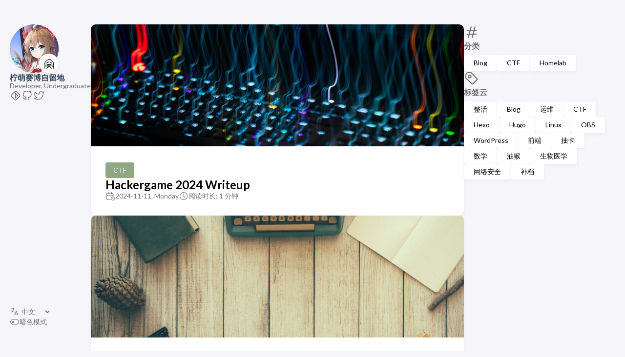

--- FILE ---
content_type: text/html; charset=utf-8
request_url: https://lemoe.cn/
body_size: 5870
content:
<!DOCTYPE html>
<html lang="zh-cn" dir="ltr">
    <head>
	<meta name="generator" content="Hugo 0.138.0"><meta charset='utf-8'>
<meta name='viewport' content='width=device-width, initial-scale=1'><meta name='description' content="Developer, Undergraduate">
<title>柠萌赛博自留地</title>

<link rel='canonical' href='https://lemoe.cn/'>

<link rel="stylesheet" href="/scss/style.min.663803bebe609202d5b39d848f2d7c2dc8b598a2d879efa079fa88893d29c49c.css"><meta property='og:title' content="柠萌赛博自留地">
<meta property='og:description' content="Developer, Undergraduate">
<meta property='og:url' content='https://lemoe.cn/'>
<meta property='og:site_name' content='柠萌赛博自留地'>
<meta property='og:type' content='website'><meta property='og:updated_time' content=' 2024-11-13T02:20:00&#43;00:00 '/>
<meta name="twitter:title" content="柠萌赛博自留地">
<meta name="twitter:description" content="Developer, Undergraduate"><link rel="alternate" type="application/rss&#43;xml" href="https://lemoe.cn/index.xml">
    <link rel="shortcut icon" href="/favicon.ico" />

    </head>
    <body class="">
    <script>
        (function() {
            const colorSchemeKey = 'StackColorScheme';
            if(!localStorage.getItem(colorSchemeKey)){
                localStorage.setItem(colorSchemeKey, "auto");
            }
        })();
    </script><script>
    (function() {
        const colorSchemeKey = 'StackColorScheme';
        const colorSchemeItem = localStorage.getItem(colorSchemeKey);
        const supportDarkMode = window.matchMedia('(prefers-color-scheme: dark)').matches === true;

        if (colorSchemeItem == 'dark' || colorSchemeItem === 'auto' && supportDarkMode) {
            

            document.documentElement.dataset.scheme = 'dark';
        } else {
            document.documentElement.dataset.scheme = 'light';
        }
    })();
</script>
<div class="container main-container flex on-phone--column extended"><aside class="sidebar left-sidebar sticky ">
    <button class="hamburger hamburger--spin" type="button" id="toggle-menu" aria-label="切换菜单">
        <span class="hamburger-box">
            <span class="hamburger-inner"></span>
        </span>
    </button>

    <header>
        
            
            <figure class="site-avatar">
                <a href="/">
                
                    
                    
                    
                        
                        <img src="/img/avatar_hu11306308074117984370.jpg" width="300"
                            height="300" class="site-logo" loading="lazy" alt="Avatar">
                    
                
                </a>
                
                    <span class="emoji">🤗</span>
                
            </figure>
            
        
        
        <div class="site-meta">
            <h1 class="site-name"><a href="/">柠萌赛博自留地</a></h1>
            <h2 class="site-description">Developer, Undergraduate</h2>
        </div>
    </header><ol class="menu-social">
            
                <li>
                    <a 
                        href='https://git.qmcmc.cn/qctech'
                        target="_blank"
                        title="Gitea"
                        rel="me"
                    >
                        
                        
                            <svg xmlns="http://www.w3.org/2000/svg" class="icon icon-tabler icon-tabler-brand-git" width="44" height="44" viewBox="0 0 24 24" stroke-width="1.5" stroke="#2c3e50" fill="none" stroke-linecap="round" stroke-linejoin="round">
  <path stroke="none" d="M0 0h24v24H0z" fill="none"/>
  <circle cx="16" cy="12" r="1" />
  <circle cx="12" cy="8" r="1" />
  <circle cx="12" cy="16" r="1" />
  <path d="M12 15v-6" />
  <path d="M15 11l-2 -2" />
  <path d="M11 7l-1.9 -1.9" />
  <path d="M10.5 20.4l-6.9 -6.9c-.781 -.781 -.781 -2.219 0 -3l6.9 -6.9c.781 -.781 2.219 -.781 3 0l6.9 6.9c.781 .781 .781 2.219 0 3l-6.9 6.9c-.781 .781 -2.219 .781 -3 0z" />
</svg>
                        
                    </a>
                </li>
            
                <li>
                    <a 
                        href='https://github.com/tennousuathena/'
                        target="_blank"
                        title="GitHub"
                        rel="me"
                    >
                        
                        
                            <svg xmlns="http://www.w3.org/2000/svg" class="icon icon-tabler icon-tabler-brand-github" width="24" height="24" viewBox="0 0 24 24" stroke-width="2" stroke="currentColor" fill="none" stroke-linecap="round" stroke-linejoin="round">
  <path stroke="none" d="M0 0h24v24H0z" fill="none"/>
  <path d="M9 19c-4.3 1.4 -4.3 -2.5 -6 -3m12 5v-3.5c0 -1 .1 -1.4 -.5 -2c2.8 -.3 5.5 -1.4 5.5 -6a4.6 4.6 0 0 0 -1.3 -3.2a4.2 4.2 0 0 0 -.1 -3.2s-1.1 -.3 -3.5 1.3a12.3 12.3 0 0 0 -6.2 0c-2.4 -1.6 -3.5 -1.3 -3.5 -1.3a4.2 4.2 0 0 0 -.1 3.2a4.6 4.6 0 0 0 -1.3 3.2c0 4.6 2.7 5.7 5.5 6c-.6 .6 -.6 1.2 -.5 2v3.5" />
</svg>



                        
                    </a>
                </li>
            
                <li>
                    <a 
                        href='https://twitter.com/_tennousuathena'
                        target="_blank"
                        title="Twitter"
                        rel="me"
                    >
                        
                        
                            <svg xmlns="http://www.w3.org/2000/svg" class="icon icon-tabler icon-tabler-brand-twitter" width="24" height="24" viewBox="0 0 24 24" stroke-width="2" stroke="currentColor" fill="none" stroke-linecap="round" stroke-linejoin="round">
  <path stroke="none" d="M0 0h24v24H0z" fill="none"/>
  <path d="M22 4.01c-1 .49 -1.98 .689 -3 .99c-1.121 -1.265 -2.783 -1.335 -4.38 -.737s-2.643 2.06 -2.62 3.737v1c-3.245 .083 -6.135 -1.395 -8 -4c0 0 -4.182 7.433 4 11c-1.872 1.247 -3.739 2.088 -6 2c3.308 1.803 6.913 2.423 10.034 1.517c3.58 -1.04 6.522 -3.723 7.651 -7.742a13.84 13.84 0 0 0 .497 -3.753c-.002 -.249 1.51 -2.772 1.818 -4.013z" />
</svg>



                        
                    </a>
                </li>
            
        </ol><ol class="menu" id="main-menu">
        
        
        <li class="menu-bottom-section">
            <ol class="menu">
                    
                        <li id="i18n-switch">  
                            <svg xmlns="http://www.w3.org/2000/svg" class="icon icon-tabler icon-tabler-language" width="24" height="24" viewBox="0 0 24 24" stroke-width="2" stroke="currentColor" fill="none" stroke-linecap="round" stroke-linejoin="round">
  <path stroke="none" d="M0 0h24v24H0z" fill="none"/>
  <path d="M4 5h7" />
  <path d="M9 3v2c0 4.418 -2.239 8 -5 8" />
  <path d="M5 9c-.003 2.144 2.952 3.908 6.7 4" />
  <path d="M12 20l4 -9l4 9" />
  <path d="M19.1 18h-6.2" />
</svg>



                            <select name="language" title="language" onchange="window.location.href = this.selectedOptions[0].value">
                                
                                    <option value="https://lemoe.cn/en/" >English</option>
                                
                                    <option value="https://lemoe.cn/" selected>中文</option>
                                
                            </select>
                        </li>
                    
                

                
                    <li id="dark-mode-toggle">
                        <svg xmlns="http://www.w3.org/2000/svg" class="icon icon-tabler icon-tabler-toggle-left" width="24" height="24" viewBox="0 0 24 24" stroke-width="2" stroke="currentColor" fill="none" stroke-linecap="round" stroke-linejoin="round">
  <path stroke="none" d="M0 0h24v24H0z"/>
  <circle cx="8" cy="12" r="2" />
  <rect x="2" y="6" width="20" height="12" rx="6" />
</svg>



                        <svg xmlns="http://www.w3.org/2000/svg" class="icon icon-tabler icon-tabler-toggle-right" width="24" height="24" viewBox="0 0 24 24" stroke-width="2" stroke="currentColor" fill="none" stroke-linecap="round" stroke-linejoin="round">
  <path stroke="none" d="M0 0h24v24H0z"/>
  <circle cx="16" cy="12" r="2" />
  <rect x="2" y="6" width="20" height="12" rx="6" />
</svg>



                        <span>暗色模式</span>
                    </li>
                
            </ol>
        </li>
    </ol>
</aside>

    <aside class="sidebar right-sidebar sticky">
        
            
                
            
        
            
                
            
        
            
                <section class="widget tagCloud">
    <div class="widget-icon">
        <svg xmlns="http://www.w3.org/2000/svg" class="icon icon-tabler icon-tabler-hash" width="24" height="24" viewBox="0 0 24 24" stroke-width="2" stroke="currentColor" fill="none" stroke-linecap="round" stroke-linejoin="round">
  <path stroke="none" d="M0 0h24v24H0z"/>
  <line x1="5" y1="9" x2="19" y2="9" />
  <line x1="5" y1="15" x2="19" y2="15" />
  <line x1="11" y1="4" x2="7" y2="20" />
  <line x1="17" y1="4" x2="13" y2="20" />
</svg>



    </div>
    <h2 class="widget-title section-title">分类</h2>

    <div class="tagCloud-tags">
        
            <a href="/categories/blog/" class="font_size_2">
                Blog
            </a>
        
            <a href="/categories/ctf/" class="font_size_1">
                CTF
            </a>
        
            <a href="/categories/homelab/" class="font_size_1">
                Homelab
            </a>
        
    </div>
</section>

            
        
            
                <section class="widget tagCloud">
    <div class="widget-icon">
        <svg xmlns="http://www.w3.org/2000/svg" class="icon icon-tabler icon-tabler-tag" width="24" height="24" viewBox="0 0 24 24" stroke-width="2" stroke="currentColor" fill="none" stroke-linecap="round" stroke-linejoin="round">
  <path stroke="none" d="M0 0h24v24H0z"/>
  <path d="M11 3L20 12a1.5 1.5 0 0 1 0 2L14 20a1.5 1.5 0 0 1 -2 0L3 11v-4a4 4 0 0 1 4 -4h4" />
  <circle cx="9" cy="9" r="2" />
</svg>



    </div>
    <h2 class="widget-title section-title">标签云</h2>

    <div class="tagCloud-tags">
        
            <a href="/tags/%E6%95%B4%E6%B4%BB/" class="font_size_5">
                整活
            </a>
        
            <a href="/tags/blog/" class="font_size_3">
                Blog
            </a>
        
            <a href="/tags/%E8%BF%90%E7%BB%B4/" class="font_size_2">
                运维
            </a>
        
            <a href="/tags/ctf/" class="font_size_1">
                CTF
            </a>
        
            <a href="/tags/hexo/" class="font_size_1">
                Hexo
            </a>
        
            <a href="/tags/hugo/" class="font_size_1">
                Hugo
            </a>
        
            <a href="/tags/linux/" class="font_size_1">
                Linux
            </a>
        
            <a href="/tags/obs/" class="font_size_1">
                OBS
            </a>
        
            <a href="/tags/wordpress/" class="font_size_1">
                WordPress
            </a>
        
            <a href="/tags/%E5%89%8D%E7%AB%AF/" class="font_size_1">
                前端
            </a>
        
            <a href="/tags/%E6%8A%BD%E5%8D%A1/" class="font_size_1">
                抽卡
            </a>
        
            <a href="/tags/%E6%95%B0%E5%AD%A6/" class="font_size_1">
                数学
            </a>
        
            <a href="/tags/%E6%B2%B9%E7%8C%B4/" class="font_size_1">
                油猴
            </a>
        
            <a href="/tags/%E7%94%9F%E7%89%A9%E5%8C%BB%E5%AD%A6/" class="font_size_1">
                生物医学
            </a>
        
            <a href="/tags/%E7%BD%91%E7%BB%9C%E5%AE%89%E5%85%A8/" class="font_size_1">
                网络安全
            </a>
        
            <a href="/tags/%E8%A1%A5%E6%A1%A3/" class="font_size_1">
                补档
            </a>
        
    </div>
</section>
            
        
    </aside>


            <main class="main full-width">
    
    
    
    

    <section class="article-list">
        
            
<article class="has-image">
    <header class="article-header">
        <div class="article-image">
            <a href="/blog/hackergame-2024-writeup/">
                <img src="/blog/hackergame-2024-writeup/header_hu14254797383075789845.png"
                        srcset="/blog/hackergame-2024-writeup/header_hu14254797383075789845.png 800w, /blog/hackergame-2024-writeup/header_hu5970224970993025592.png 1600w"
                        width="800" 
                        height="600" 
                        loading="lazy"
                        alt="Featured image of post Hackergame 2024 Writeup" />
                
            </a>
        </div>
    

    <div class="article-details">
    
    <header class="article-category">
        
            <a href="/categories/ctf/" >
                CTF
            </a>
        
    </header>
    

    <div class="article-title-wrapper">
        <h2 class="article-title">
            <a href="/blog/hackergame-2024-writeup/">Hackergame 2024 Writeup</a>
        </h2>
    
        
    </div>

    
    
    
    
    <footer class="article-time">
        
            <div>
                <svg xmlns="http://www.w3.org/2000/svg" class="icon icon-tabler icon-tabler-calendar-time" width="56" height="56" viewBox="0 0 24 24" stroke-width="2" stroke="currentColor" fill="none" stroke-linecap="round" stroke-linejoin="round">
  <path stroke="none" d="M0 0h24v24H0z"/>
  <path d="M11.795 21h-6.795a2 2 0 0 1 -2 -2v-12a2 2 0 0 1 2 -2h12a2 2 0 0 1 2 2v4" />
  <circle cx="18" cy="18" r="4" />
  <path d="M15 3v4" />
  <path d="M7 3v4" />
  <path d="M3 11h16" />
  <path d="M18 16.496v1.504l1 1" />
</svg>
                <time class="article-time--published">2024-11-11, Monday</time>
            </div>
        

        
            <div>
                <svg xmlns="http://www.w3.org/2000/svg" class="icon icon-tabler icon-tabler-clock" width="24" height="24" viewBox="0 0 24 24" stroke-width="2" stroke="currentColor" fill="none" stroke-linecap="round" stroke-linejoin="round">
  <path stroke="none" d="M0 0h24v24H0z"/>
  <circle cx="12" cy="12" r="9" />
  <polyline points="12 7 12 12 15 15" />
</svg>



                <time class="article-time--reading">
                    阅读时长: 1 分钟
                </time>
            </div>
        
    </footer>
    

    
</div>

</header>
</article>
        
            
<article class="has-image">
    <header class="article-header">
        <div class="article-image">
            <a href="/blog/lemoe-cn-v3%E5%85%A8%E6%96%B0%E6%9E%B6%E6%9E%84-notion2hugo/">
                <img src="/blog/lemoe-cn-v3%E5%85%A8%E6%96%B0%E6%9E%B6%E6%9E%84-notion2hugo/header_hu10927996343710814769.png"
                        srcset="/blog/lemoe-cn-v3%E5%85%A8%E6%96%B0%E6%9E%B6%E6%9E%84-notion2hugo/header_hu10927996343710814769.png 800w, /blog/lemoe-cn-v3%E5%85%A8%E6%96%B0%E6%9E%B6%E6%9E%84-notion2hugo/header_hu18159888420612750280.png 1600w"
                        width="800" 
                        height="533" 
                        loading="lazy"
                        alt="Featured image of post Lemoe.cn v3全新架构！Notion2Hugo" />
                
            </a>
        </div>
    

    <div class="article-details">
    
    <header class="article-category">
        
            <a href="/categories/blog/" >
                Blog
            </a>
        
    </header>
    

    <div class="article-title-wrapper">
        <h2 class="article-title">
            <a href="/blog/lemoe-cn-v3%E5%85%A8%E6%96%B0%E6%9E%B6%E6%9E%84-notion2hugo/">Lemoe.cn v3全新架构！Notion2Hugo</a>
        </h2>
    
        
        <h3 class="article-subtitle">
            本文将介绍本站历史技术并分享当前采用的Notion to Hugo方案
        </h3>
        
    </div>

    
    
    
    
    <footer class="article-time">
        
            <div>
                <svg xmlns="http://www.w3.org/2000/svg" class="icon icon-tabler icon-tabler-calendar-time" width="56" height="56" viewBox="0 0 24 24" stroke-width="2" stroke="currentColor" fill="none" stroke-linecap="round" stroke-linejoin="round">
  <path stroke="none" d="M0 0h24v24H0z"/>
  <path d="M11.795 21h-6.795a2 2 0 0 1 -2 -2v-12a2 2 0 0 1 2 -2h12a2 2 0 0 1 2 2v4" />
  <circle cx="18" cy="18" r="4" />
  <path d="M15 3v4" />
  <path d="M7 3v4" />
  <path d="M3 11h16" />
  <path d="M18 16.496v1.504l1 1" />
</svg>
                <time class="article-time--published">2023-02-13, Monday</time>
            </div>
        

        
            <div>
                <svg xmlns="http://www.w3.org/2000/svg" class="icon icon-tabler icon-tabler-clock" width="24" height="24" viewBox="0 0 24 24" stroke-width="2" stroke="currentColor" fill="none" stroke-linecap="round" stroke-linejoin="round">
  <path stroke="none" d="M0 0h24v24H0z"/>
  <circle cx="12" cy="12" r="9" />
  <polyline points="12 7 12 12 15 15" />
</svg>



                <time class="article-time--reading">
                    阅读时长: 3 分钟
                </time>
            </div>
        
    </footer>
    

    
</div>

</header>
</article>
        
            
<article class="has-image">
    <header class="article-header">
        <div class="article-image">
            <a href="/blog/mimic-iv-%E9%87%8D%E7%97%87%E5%8C%BB%E5%AD%A6%E6%95%B0%E6%8D%AE%E5%BA%93%E9%83%A8%E7%BD%B2%E4%B8%8E%E4%BD%BF%E7%94%A8/">
                <img src="/blog/mimic-iv-%E9%87%8D%E7%97%87%E5%8C%BB%E5%AD%A6%E6%95%B0%E6%8D%AE%E5%BA%93%E9%83%A8%E7%BD%B2%E4%B8%8E%E4%BD%BF%E7%94%A8/header_hu18003552490548577717.png"
                        srcset="/blog/mimic-iv-%E9%87%8D%E7%97%87%E5%8C%BB%E5%AD%A6%E6%95%B0%E6%8D%AE%E5%BA%93%E9%83%A8%E7%BD%B2%E4%B8%8E%E4%BD%BF%E7%94%A8/header_hu18003552490548577717.png 800w, /blog/mimic-iv-%E9%87%8D%E7%97%87%E5%8C%BB%E5%AD%A6%E6%95%B0%E6%8D%AE%E5%BA%93%E9%83%A8%E7%BD%B2%E4%B8%8E%E4%BD%BF%E7%94%A8/header_hu13208720833974214055.png 1600w"
                        width="800" 
                        height="450" 
                        loading="lazy"
                        alt="Featured image of post MIMIC-iv 重症医学数据库部署与使用" />
                
            </a>
        </div>
    

    <div class="article-details">
    

    <div class="article-title-wrapper">
        <h2 class="article-title">
            <a href="/blog/mimic-iv-%E9%87%8D%E7%97%87%E5%8C%BB%E5%AD%A6%E6%95%B0%E6%8D%AE%E5%BA%93%E9%83%A8%E7%BD%B2%E4%B8%8E%E4%BD%BF%E7%94%A8/">MIMIC-iv 重症医学数据库部署与使用</a>
        </h2>
    
        
        <h3 class="article-subtitle">
            部署与使用最新的MIMIC-iv重症监护数据库
        </h3>
        
    </div>

    
    
    
    
    <footer class="article-time">
        
            <div>
                <svg xmlns="http://www.w3.org/2000/svg" class="icon icon-tabler icon-tabler-calendar-time" width="56" height="56" viewBox="0 0 24 24" stroke-width="2" stroke="currentColor" fill="none" stroke-linecap="round" stroke-linejoin="round">
  <path stroke="none" d="M0 0h24v24H0z"/>
  <path d="M11.795 21h-6.795a2 2 0 0 1 -2 -2v-12a2 2 0 0 1 2 -2h12a2 2 0 0 1 2 2v4" />
  <circle cx="18" cy="18" r="4" />
  <path d="M15 3v4" />
  <path d="M7 3v4" />
  <path d="M3 11h16" />
  <path d="M18 16.496v1.504l1 1" />
</svg>
                <time class="article-time--published">2023-02-12, Sunday</time>
            </div>
        

        
            <div>
                <svg xmlns="http://www.w3.org/2000/svg" class="icon icon-tabler icon-tabler-clock" width="24" height="24" viewBox="0 0 24 24" stroke-width="2" stroke="currentColor" fill="none" stroke-linecap="round" stroke-linejoin="round">
  <path stroke="none" d="M0 0h24v24H0z"/>
  <circle cx="12" cy="12" r="9" />
  <polyline points="12 7 12 12 15 15" />
</svg>



                <time class="article-time--reading">
                    阅读时长: 3 分钟
                </time>
            </div>
        
    </footer>
    

    
</div>

</header>
</article>
        
            
<article class="has-image">
    <header class="article-header">
        <div class="article-image">
            <a href="/blog/%E5%8D%8E%E4%B8%BA%E6%9C%8D%E5%8A%A1%E5%99%A8rh1288-%E5%AE%89%E8%A3%85proxmox%E4%BB%8E-nvme%E7%9B%98%E5%90%AF%E5%8A%A8/">
                <img src="/blog/%E5%8D%8E%E4%B8%BA%E6%9C%8D%E5%8A%A1%E5%99%A8rh1288-%E5%AE%89%E8%A3%85proxmox%E4%BB%8E-nvme%E7%9B%98%E5%90%AF%E5%8A%A8/header_hu9882088004444718438.png"
                        srcset="/blog/%E5%8D%8E%E4%B8%BA%E6%9C%8D%E5%8A%A1%E5%99%A8rh1288-%E5%AE%89%E8%A3%85proxmox%E4%BB%8E-nvme%E7%9B%98%E5%90%AF%E5%8A%A8/header_hu9882088004444718438.png 800w, /blog/%E5%8D%8E%E4%B8%BA%E6%9C%8D%E5%8A%A1%E5%99%A8rh1288-%E5%AE%89%E8%A3%85proxmox%E4%BB%8E-nvme%E7%9B%98%E5%90%AF%E5%8A%A8/header_hu2351470067416011586.png 1600w"
                        width="800" 
                        height="533" 
                        loading="lazy"
                        alt="Featured image of post 华为服务器RH1288 安装Proxmox &amp;从 NVMe盘启动" />
                
            </a>
        </div>
    

    <div class="article-details">
    
    <header class="article-category">
        
            <a href="/categories/homelab/" >
                Homelab
            </a>
        
    </header>
    

    <div class="article-title-wrapper">
        <h2 class="article-title">
            <a href="/blog/%E5%8D%8E%E4%B8%BA%E6%9C%8D%E5%8A%A1%E5%99%A8rh1288-%E5%AE%89%E8%A3%85proxmox%E4%BB%8E-nvme%E7%9B%98%E5%90%AF%E5%8A%A8/">华为服务器RH1288 安装Proxmox &amp;从 NVMe盘启动</a>
        </h2>
    
        
    </div>

    
    
    
    
    <footer class="article-time">
        
            <div>
                <svg xmlns="http://www.w3.org/2000/svg" class="icon icon-tabler icon-tabler-calendar-time" width="56" height="56" viewBox="0 0 24 24" stroke-width="2" stroke="currentColor" fill="none" stroke-linecap="round" stroke-linejoin="round">
  <path stroke="none" d="M0 0h24v24H0z"/>
  <path d="M11.795 21h-6.795a2 2 0 0 1 -2 -2v-12a2 2 0 0 1 2 -2h12a2 2 0 0 1 2 2v4" />
  <circle cx="18" cy="18" r="4" />
  <path d="M15 3v4" />
  <path d="M7 3v4" />
  <path d="M3 11h16" />
  <path d="M18 16.496v1.504l1 1" />
</svg>
                <time class="article-time--published">2023-01-15, Sunday</time>
            </div>
        

        
            <div>
                <svg xmlns="http://www.w3.org/2000/svg" class="icon icon-tabler icon-tabler-clock" width="24" height="24" viewBox="0 0 24 24" stroke-width="2" stroke="currentColor" fill="none" stroke-linecap="round" stroke-linejoin="round">
  <path stroke="none" d="M0 0h24v24H0z"/>
  <circle cx="12" cy="12" r="9" />
  <polyline points="12 7 12 12 15 15" />
</svg>



                <time class="article-time--reading">
                    阅读时长: 2 分钟
                </time>
            </div>
        
    </footer>
    

    
</div>

</header>
</article>
        
            
<article class="has-image">
    <header class="article-header">
        <div class="article-image">
            <a href="/blog/%E5%9C%A8telegram%E4%B8%8A%E5%8A%A8%E6%80%81%E5%B1%95%E7%8E%B0%E6%AD%A3%E5%9C%A8%E5%90%AC%E9%9F%B3%E4%B9%90-%E9%9F%B3%E4%B9%90%E5%8F%B0-with-n8n/">
                <img src="/blog/%E5%9C%A8telegram%E4%B8%8A%E5%8A%A8%E6%80%81%E5%B1%95%E7%8E%B0%E6%AD%A3%E5%9C%A8%E5%90%AC%E9%9F%B3%E4%B9%90-%E9%9F%B3%E4%B9%90%E5%8F%B0-with-n8n/header_hu17567362442294988675.png"
                        srcset="/blog/%E5%9C%A8telegram%E4%B8%8A%E5%8A%A8%E6%80%81%E5%B1%95%E7%8E%B0%E6%AD%A3%E5%9C%A8%E5%90%AC%E9%9F%B3%E4%B9%90-%E9%9F%B3%E4%B9%90%E5%8F%B0-with-n8n/header_hu17567362442294988675.png 800w, /blog/%E5%9C%A8telegram%E4%B8%8A%E5%8A%A8%E6%80%81%E5%B1%95%E7%8E%B0%E6%AD%A3%E5%9C%A8%E5%90%AC%E9%9F%B3%E4%B9%90-%E9%9F%B3%E4%B9%90%E5%8F%B0-with-n8n/header_hu15327113047910712401.png 1600w"
                        width="800" 
                        height="533" 
                        loading="lazy"
                        alt="Featured image of post 在Telegram上动态展现正在听音乐 | 音乐台 | With n8n" />
                
            </a>
        </div>
    

    <div class="article-details">
    

    <div class="article-title-wrapper">
        <h2 class="article-title">
            <a href="/blog/%E5%9C%A8telegram%E4%B8%8A%E5%8A%A8%E6%80%81%E5%B1%95%E7%8E%B0%E6%AD%A3%E5%9C%A8%E5%90%AC%E9%9F%B3%E4%B9%90-%E9%9F%B3%E4%B9%90%E5%8F%B0-with-n8n/">在Telegram上动态展现正在听音乐 | 音乐台 | With n8n</a>
        </h2>
    
        
    </div>

    
    
    
    
    <footer class="article-time">
        
            <div>
                <svg xmlns="http://www.w3.org/2000/svg" class="icon icon-tabler icon-tabler-calendar-time" width="56" height="56" viewBox="0 0 24 24" stroke-width="2" stroke="currentColor" fill="none" stroke-linecap="round" stroke-linejoin="round">
  <path stroke="none" d="M0 0h24v24H0z"/>
  <path d="M11.795 21h-6.795a2 2 0 0 1 -2 -2v-12a2 2 0 0 1 2 -2h12a2 2 0 0 1 2 2v4" />
  <circle cx="18" cy="18" r="4" />
  <path d="M15 3v4" />
  <path d="M7 3v4" />
  <path d="M3 11h16" />
  <path d="M18 16.496v1.504l1 1" />
</svg>
                <time class="article-time--published">2022-10-13, Thursday</time>
            </div>
        

        
            <div>
                <svg xmlns="http://www.w3.org/2000/svg" class="icon icon-tabler icon-tabler-clock" width="24" height="24" viewBox="0 0 24 24" stroke-width="2" stroke="currentColor" fill="none" stroke-linecap="round" stroke-linejoin="round">
  <path stroke="none" d="M0 0h24v24H0z"/>
  <circle cx="12" cy="12" r="9" />
  <polyline points="12 7 12 12 15 15" />
</svg>



                <time class="article-time--reading">
                    阅读时长: 1 分钟
                </time>
            </div>
        
    </footer>
    

    
</div>

</header>
</article>
        
            
<article class="has-image">
    <header class="article-header">
        <div class="article-image">
            <a href="/blog/%E4%B8%80%E8%A1%8C%E4%BB%A3%E7%A0%81%E5%88%A4%E6%96%ADie/">
                <img src="/blog/%E4%B8%80%E8%A1%8C%E4%BB%A3%E7%A0%81%E5%88%A4%E6%96%ADie/header_hu16297288868879966172.png"
                        srcset="/blog/%E4%B8%80%E8%A1%8C%E4%BB%A3%E7%A0%81%E5%88%A4%E6%96%ADie/header_hu16297288868879966172.png 800w, /blog/%E4%B8%80%E8%A1%8C%E4%BB%A3%E7%A0%81%E5%88%A4%E6%96%ADie/header_hu9346439556437295512.png 1600w"
                        width="800" 
                        height="450" 
                        loading="lazy"
                        alt="Featured image of post 一行代码判断IE" />
                
            </a>
        </div>
    

    <div class="article-details">
    

    <div class="article-title-wrapper">
        <h2 class="article-title">
            <a href="/blog/%E4%B8%80%E8%A1%8C%E4%BB%A3%E7%A0%81%E5%88%A4%E6%96%ADie/">一行代码判断IE</a>
        </h2>
    
        
    </div>

    
    
    
    
    <footer class="article-time">
        
            <div>
                <svg xmlns="http://www.w3.org/2000/svg" class="icon icon-tabler icon-tabler-calendar-time" width="56" height="56" viewBox="0 0 24 24" stroke-width="2" stroke="currentColor" fill="none" stroke-linecap="round" stroke-linejoin="round">
  <path stroke="none" d="M0 0h24v24H0z"/>
  <path d="M11.795 21h-6.795a2 2 0 0 1 -2 -2v-12a2 2 0 0 1 2 -2h12a2 2 0 0 1 2 2v4" />
  <circle cx="18" cy="18" r="4" />
  <path d="M15 3v4" />
  <path d="M7 3v4" />
  <path d="M3 11h16" />
  <path d="M18 16.496v1.504l1 1" />
</svg>
                <time class="article-time--published">2022-08-07, Sunday</time>
            </div>
        

        
            <div>
                <svg xmlns="http://www.w3.org/2000/svg" class="icon icon-tabler icon-tabler-clock" width="24" height="24" viewBox="0 0 24 24" stroke-width="2" stroke="currentColor" fill="none" stroke-linecap="round" stroke-linejoin="round">
  <path stroke="none" d="M0 0h24v24H0z"/>
  <circle cx="12" cy="12" r="9" />
  <polyline points="12 7 12 12 15 15" />
</svg>



                <time class="article-time--reading">
                    阅读时长: 1 分钟
                </time>
            </div>
        
    </footer>
    

    
</div>

</header>
</article>
        
            
<article class="has-image">
    <header class="article-header">
        <div class="article-image">
            <a href="/blog/%E8%A1%A5%E6%A1%A3-%E9%99%88%E5%B9%B3%E4%B8%8D%E7%AD%89%E5%BC%8F%E7%9A%84%E5%9B%BE%E8%AE%BA%E8%AF%81%E6%98%8E%E8%B5%A2%E5%9B%BE-a-win-graph-based-proof-of-champion-inequality/">
                <img src="/blog/%E8%A1%A5%E6%A1%A3-%E9%99%88%E5%B9%B3%E4%B8%8D%E7%AD%89%E5%BC%8F%E7%9A%84%E5%9B%BE%E8%AE%BA%E8%AF%81%E6%98%8E%E8%B5%A2%E5%9B%BE-a-win-graph-based-proof-of-champion-inequality/header_hu8996024688150027289.png"
                        srcset="/blog/%E8%A1%A5%E6%A1%A3-%E9%99%88%E5%B9%B3%E4%B8%8D%E7%AD%89%E5%BC%8F%E7%9A%84%E5%9B%BE%E8%AE%BA%E8%AF%81%E6%98%8E%E8%B5%A2%E5%9B%BE-a-win-graph-based-proof-of-champion-inequality/header_hu8996024688150027289.png 800w, /blog/%E8%A1%A5%E6%A1%A3-%E9%99%88%E5%B9%B3%E4%B8%8D%E7%AD%89%E5%BC%8F%E7%9A%84%E5%9B%BE%E8%AE%BA%E8%AF%81%E6%98%8E%E8%B5%A2%E5%9B%BE-a-win-graph-based-proof-of-champion-inequality/header_hu12746931380422781483.png 1600w"
                        width="800" 
                        height="533" 
                        loading="lazy"
                        alt="Featured image of post 补档：陈平不等式的图论证明——赢图（A Win-graph-based Proof of Champion Inequality）" />
                
            </a>
        </div>
    

    <div class="article-details">
    

    <div class="article-title-wrapper">
        <h2 class="article-title">
            <a href="/blog/%E8%A1%A5%E6%A1%A3-%E9%99%88%E5%B9%B3%E4%B8%8D%E7%AD%89%E5%BC%8F%E7%9A%84%E5%9B%BE%E8%AE%BA%E8%AF%81%E6%98%8E%E8%B5%A2%E5%9B%BE-a-win-graph-based-proof-of-champion-inequality/">补档：陈平不等式的图论证明——赢图（A Win-graph-based Proof of Champion Inequality）</a>
        </h2>
    
        
    </div>

    
    
    
    
    <footer class="article-time">
        
            <div>
                <svg xmlns="http://www.w3.org/2000/svg" class="icon icon-tabler icon-tabler-calendar-time" width="56" height="56" viewBox="0 0 24 24" stroke-width="2" stroke="currentColor" fill="none" stroke-linecap="round" stroke-linejoin="round">
  <path stroke="none" d="M0 0h24v24H0z"/>
  <path d="M11.795 21h-6.795a2 2 0 0 1 -2 -2v-12a2 2 0 0 1 2 -2h12a2 2 0 0 1 2 2v4" />
  <circle cx="18" cy="18" r="4" />
  <path d="M15 3v4" />
  <path d="M7 3v4" />
  <path d="M3 11h16" />
  <path d="M18 16.496v1.504l1 1" />
</svg>
                <time class="article-time--published">2022-08-01, Monday</time>
            </div>
        

        
            <div>
                <svg xmlns="http://www.w3.org/2000/svg" class="icon icon-tabler icon-tabler-clock" width="24" height="24" viewBox="0 0 24 24" stroke-width="2" stroke="currentColor" fill="none" stroke-linecap="round" stroke-linejoin="round">
  <path stroke="none" d="M0 0h24v24H0z"/>
  <circle cx="12" cy="12" r="9" />
  <polyline points="12 7 12 12 15 15" />
</svg>



                <time class="article-time--reading">
                    阅读时长: 1 分钟
                </time>
            </div>
        
    </footer>
    

    
</div>

</header>
</article>
        
            
<article class="has-image">
    <header class="article-header">
        <div class="article-image">
            <a href="/blog/%E4%BD%BF%E7%94%A8cygwin%E5%9C%A8windows%E4%B8%8A%E6%89%93%E9%80%A0%E7%B1%BBunix-linux-%E7%8E%AF%E5%A2%83/">
                <img src="/blog/%E4%BD%BF%E7%94%A8cygwin%E5%9C%A8windows%E4%B8%8A%E6%89%93%E9%80%A0%E7%B1%BBunix-linux-%E7%8E%AF%E5%A2%83/header_hu14522385166532572891.png"
                        srcset="/blog/%E4%BD%BF%E7%94%A8cygwin%E5%9C%A8windows%E4%B8%8A%E6%89%93%E9%80%A0%E7%B1%BBunix-linux-%E7%8E%AF%E5%A2%83/header_hu14522385166532572891.png 800w, /blog/%E4%BD%BF%E7%94%A8cygwin%E5%9C%A8windows%E4%B8%8A%E6%89%93%E9%80%A0%E7%B1%BBunix-linux-%E7%8E%AF%E5%A2%83/header_hu12804304609340021332.png 1600w"
                        width="800" 
                        height="533" 
                        loading="lazy"
                        alt="Featured image of post 使用Cygwin在Windows上打造类Unix（Linux）环境" />
                
            </a>
        </div>
    

    <div class="article-details">
    

    <div class="article-title-wrapper">
        <h2 class="article-title">
            <a href="/blog/%E4%BD%BF%E7%94%A8cygwin%E5%9C%A8windows%E4%B8%8A%E6%89%93%E9%80%A0%E7%B1%BBunix-linux-%E7%8E%AF%E5%A2%83/">使用Cygwin在Windows上打造类Unix（Linux）环境</a>
        </h2>
    
        
    </div>

    
    
    
    
    <footer class="article-time">
        
            <div>
                <svg xmlns="http://www.w3.org/2000/svg" class="icon icon-tabler icon-tabler-calendar-time" width="56" height="56" viewBox="0 0 24 24" stroke-width="2" stroke="currentColor" fill="none" stroke-linecap="round" stroke-linejoin="round">
  <path stroke="none" d="M0 0h24v24H0z"/>
  <path d="M11.795 21h-6.795a2 2 0 0 1 -2 -2v-12a2 2 0 0 1 2 -2h12a2 2 0 0 1 2 2v4" />
  <circle cx="18" cy="18" r="4" />
  <path d="M15 3v4" />
  <path d="M7 3v4" />
  <path d="M3 11h16" />
  <path d="M18 16.496v1.504l1 1" />
</svg>
                <time class="article-time--published">2022-06-19, Sunday</time>
            </div>
        

        
            <div>
                <svg xmlns="http://www.w3.org/2000/svg" class="icon icon-tabler icon-tabler-clock" width="24" height="24" viewBox="0 0 24 24" stroke-width="2" stroke="currentColor" fill="none" stroke-linecap="round" stroke-linejoin="round">
  <path stroke="none" d="M0 0h24v24H0z"/>
  <circle cx="12" cy="12" r="9" />
  <polyline points="12 7 12 12 15 15" />
</svg>



                <time class="article-time--reading">
                    阅读时长: 3 分钟
                </time>
            </div>
        
    </footer>
    

    
</div>

</header>
</article>
        
    </section>
    <nav class='pagination'>
        
        

        
            
                <span class='page-link current'>1</span>
                
            
            
                    <a class='page-link' href='/page/2/'>2</a>
                
            
    </nav>

<footer class="site-footer">
    <section class="copyright">
        &copy; 
        
            2020 - 
        
        2024 柠萌赛博自留地
    </section>
    
    <section class="powerby">
        
            View <a href='https://legacy.lemoe.cn/' target='_blank'>Legacy Version</a> | <a href='https://0wo.top/' target='_blank'>0wo Live Version</a>  <br/>
        使用 <a href="https://gohugo.io/" target="_blank" rel="noopener">Hugo</a> 构建 <br />
        主题 <b><a href="https://github.com/CaiJimmy/hugo-theme-stack" target="_blank" rel="noopener" data-version="3.29.0">Stack</a></b> 由 <a href="https://jimmycai.com" target="_blank" rel="noopener">Jimmy</a> 设计
    </section>
</footer>

            </main>
        </div>
        <script 
                src="https://cdn.jsdelivr.net/npm/node-vibrant@3.1.6/dist/vibrant.min.js"integrity="sha256-awcR2jno4kI5X0zL8ex0vi2z&#43;KMkF24hUW8WePSA9HM="crossorigin="anonymous"
                
                >
            </script><script type="text/javascript" src="/ts/main.1e9a3bafd846ced4c345d084b355fb8c7bae75701c338f8a1f8a82c780137826.js" defer></script>
<script>
    (function () {
        const customFont = document.createElement('link');
        customFont.href = "https://fonts.googleapis.com/css2?family=Lato:wght@300;400;700&display=swap";

        customFont.type = "text/css";
        customFont.rel = "stylesheet";

        document.head.appendChild(customFont);
    }());
</script>

    <!-- Cloudflare Pages Analytics --><script defer src='https://static.cloudflareinsights.com/beacon.min.js' data-cf-beacon='{"token": "7d43ff7b73fe4f59ad3f43cb93d62fa5"}'></script><!-- Cloudflare Pages Analytics --><script defer src="https://static.cloudflareinsights.com/beacon.min.js/vcd15cbe7772f49c399c6a5babf22c1241717689176015" integrity="sha512-ZpsOmlRQV6y907TI0dKBHq9Md29nnaEIPlkf84rnaERnq6zvWvPUqr2ft8M1aS28oN72PdrCzSjY4U6VaAw1EQ==" data-cf-beacon='{"version":"2024.11.0","token":"aed1d37b9e9a4bfebed4e5870e3b8574","r":1,"server_timing":{"name":{"cfCacheStatus":true,"cfEdge":true,"cfExtPri":true,"cfL4":true,"cfOrigin":true,"cfSpeedBrain":true},"location_startswith":null}}' crossorigin="anonymous"></script>
</body>
</html>
